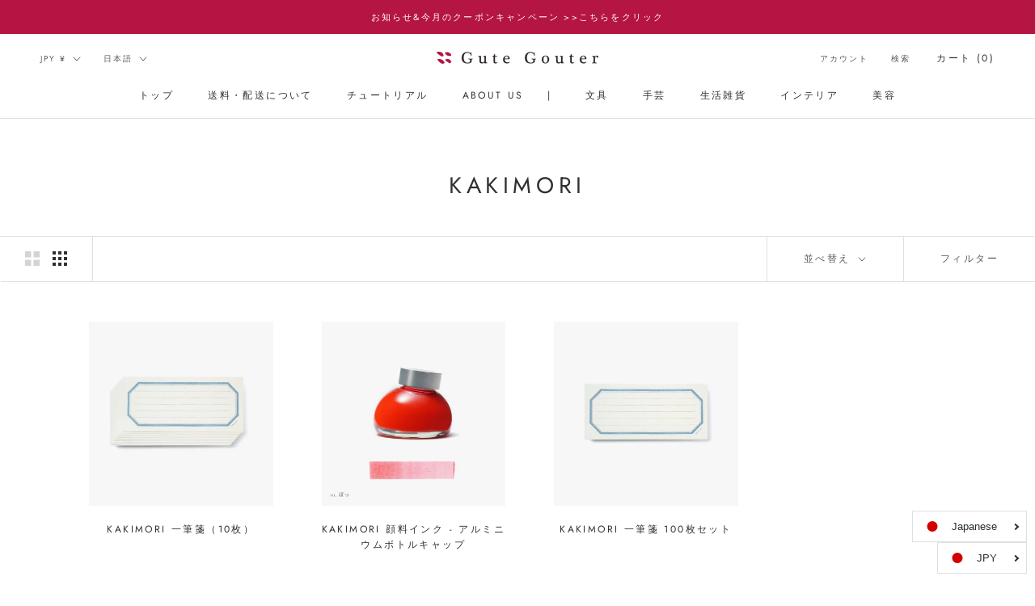

--- FILE ---
content_type: text/css
request_url: https://gutegouter-japan.com/cdn/shop/t/21/assets/uwagaki.css?v=90740674364084925611639719369
body_size: 695
content:
@media screen and (min-width: 1140px){.ProductList--grid{padding:0 80px}.Footer__Inner{display:flex;flex-wrap:wrap;margin:0 -25px}.Footer--center .Footer__Inner{justify-content:flex-start}.ImageHero{min-height:450px;padding:120px 0}.CollectionItem__Content--bottomLeft,.CollectionItem__Content--bottomRight,.CollectionItem__Content--bottomCenter{bottom:30px}.CollectionItem__Content{padding:0 30px}.template-404 .EmptyState{margin:120px 0}}.SectionHeader__Description{max-width:1000px;text-align:center}.ImageHero__ContentOverlay{flex-basis:1000px}.ArticleListWrapper{max-width:unset;margin:0}.shopify-section--bordered>.Section--spacingNormal.blog-posts-sec{padding:120px 0 80px}.blog-posts-sec .SectionFooter{margin-top:60px}.cap-about{max-width:920px;margin:0 auto}.about-main-img img{width:100%}.about-main-img{margin:80px 0 0}.about-info{border-top:1px solid #e0e0e0}.about-info{margin:80px 0 0}.row-2{display:flex;margin:80px 0 0;align-items:center}.r-item{margin:0 0 0 80px;width:54%}.r-item .title-r{font-size:28px;letter-spacing:.2em;margin:0 0 20px}.r-item .about-tabel tr th{text-align:left;font-weight:400;font-size:16px;width:300px}.r-item .about-tabel tr{border-bottom:1px solid #e0e0e0}.about-tabel{width:100%}.about-tabel th{padding:20px 60px 20px 20px}.about-tabel td{padding:20px}@media screen and (min-width: 1008px){.l-item{width:590px;height:405px}.l-item img{width:100%;height:100%}.AspectRatio>img,.no-js .AspectRatio>noscript img{position:absolute;top:0;left:0;height:100%;width:100%;max-width:290px;max-height:290px}.SectionHeader:not(:only-child){margin-bottom:60px}.SectionFooter{margin-top:20px}.shopify-section--bordered>.Section--spacingNormal{padding:80px 0}.CollectionList--spaced .CollectionItem{padding:0 15px 80px}}@media screen and (min-width: 641px){.Cart--expanded .Cart__NoteContainer{width:71%}.CollectionList--spaced{margin:15px;padding:0 50px 25px}.features--heading-small .u-h1,.features--heading-small .Rte h1{font-size:28px}.PageHeader{margin:60px 0 40px}.CollectionInner{margin-top:40px}.CollectionInner{margin-top:50px;padding:0 0 0 30px}}.sp-none{display:block}.pc-none{display:none}@media screen and (max-width: 641px){.SectionHeader__Description{max-width:1000px;text-align:left}.ProductList--grid{padding:0 25px}.r-item{margin:0;width:100%}.about-main-img{margin:20px 0 0}.about-info{margin:40px 0 0}.r-item .title-r{text-align:center;font-size:20px}.about-tabel{width:100%}.r-item .about-tabel tr th{width:45%;text-align:left;font-weight:400;font-size:14px;padding:10px}.sp-img{margin:20px 0 0}.about-tabel td{padding:10px;font-size:14px}.sp-none{display:none}.pc-none{display:block}.row-2{display:block;margin:40px 0 0;align-items:center}.ImageHero__ContentOverlay{padding:80px 25px}.CollectionList--grid .CollectionItem{padding:5px}.shopify-section:not(.shopify-section--slideshow)+.shopify-section .CollectionList--grid{display:flex;flex-wrap:wrap;margin:12px 20px}#shopify-section-collection-list .Carousel__Cell{width:50%}#shopify-section-collection-list .CollectionItem__Wrapper--small{height:165px}.SectionHeader__ButtonWrapper{display:none}#section-slideshow .SectionHeader__ButtonWrapper{display:block}#section-collection-list .CollectionItem .Heading,#section-collection-list .flickity-page-dots{color:#fff;margin:0;text-align:center;font-size:15px}.CollectionItem__Content--bottomLeft,.CollectionItem__Content--bottomRight,.CollectionItem__Content--bottomCenter{bottom:12px;top:auto;left:0;padding:0;transform:none}shopify-section--bordered>.Section--spacingNormal{padding:60px 0;margin-top:0;margin-bottom:0}.SectionHeader:not(:only-child){margin-bottom:20px}.ProductList--grid>.Grid__Cell{padding-left:10px;margin-bottom:40px}.SectionFooter{margin-top:40px;text-align:center}.shopify-section--bordered>.Section--spacingNormal.text-with-image-sec{padding:60px 0 5px}.shopify-section:not(.shopify-section--slideshow)+.shopify-section .CollectionList--grid{margin:12px 20px 55px}.shopify-section--bordered>.Section--spacingNormal.blog-posts-sec{padding:60px 0}.ArticleList .Grid__Cell{margin-bottom:40px}}.template-index #shopify-section-16075032416e5283b8 .ImageHero{min-height:0;padding:0}.template-index #shopify-section-16075032416e5283b8 .ImageHero__VideoHolder{height:720px;position:static}@media screen and (max-width: 641px){.template-index #shopify-section-16075032416e5283b8 .ImageHero__VideoHolder{height:182px}}.ls-sw-languages{transform:translateY(-100%)!important}.ls-sw-languages-1822230620{display:none!important}.AspectRatio>img,.no-js .AspectRatio>noscript img{max-height:100%;max-width:100%}@media screen and (min-width: 1140px){.Product--small .Product__Slideshow{max-width:560px}}.instafeed{margin-top:40px}.template-index .instafeed .section__title{font-size:40px;font-weight:700;letter-spacing:-.03em;margin-bottom:0;text-align:center}.template-index .instafeed .section__subtitle{color:#606060;font-size:16px;letter-spacing:.1em;margin-bottom:60px;text-align:center}#insta-feed{border-bottom:solid 1px #ddd;padding:0 10px 60px}@media screen and (max-width: 500px){.template-index .instafeed .section__title{font-size:20px}.template-index .instafeed .section__subtitle{font-size:12px;margin-bottom:30px}#insta-feed{padding-bottom:45px}#insta-feed>a:last-child{display:none}#insta-feed .instafeed-container{height:160px!important;width:50%!important}}#shopify-section-cart-template .Cart__Footer .gc__theme,.Drawer__Footer .gc__theme{background-color:#b51541}#shopify-section-cart-template .Cart__Footer .gc__theme:hover,.Drawer__Footer .gc__theme:hover{background-color:#fff;border:1px solid #b51541;color:#b51541}.Drawer__Footer .gc__theme{padding:15px 0}#shopify-section-cart-template .Cart__Footer .gc__theme{padding:15px 22px}
/*# sourceMappingURL=/cdn/shop/t/21/assets/uwagaki.css.map?v=90740674364084925611639719369 */


--- FILE ---
content_type: text/javascript
request_url: https://gutegouter-japan.com/cdn/shop/t/21/assets/custom.js?v=183944157590872491501639719364
body_size: -712
content:
//# sourceMappingURL=/cdn/shop/t/21/assets/custom.js.map?v=183944157590872491501639719364
